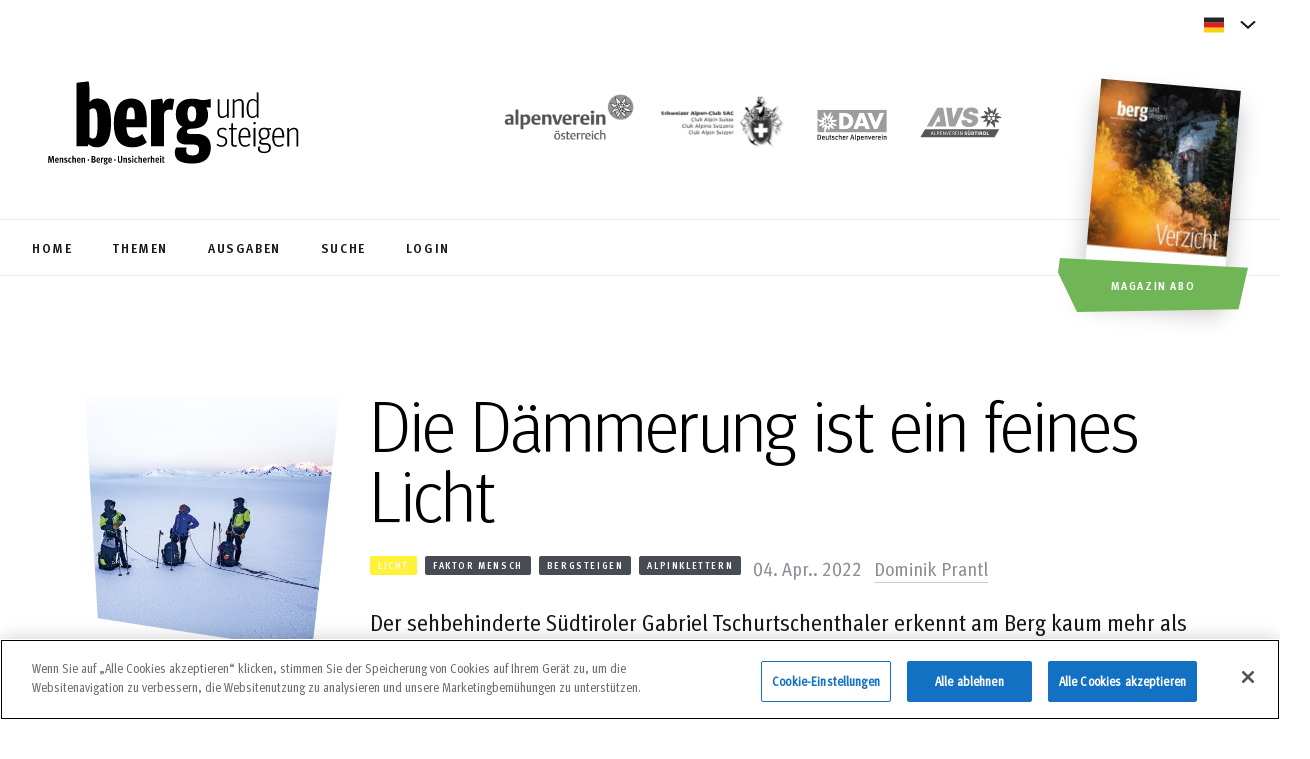

--- FILE ---
content_type: image/svg+xml
request_url: https://www.bergundsteigen.com/wp-content/themes/bergundsteigen/assets/images/logo-bergundsteigen.svg
body_size: 12302
content:
<svg width="297" height="114" viewBox="0 0 297 114" fill="none" xmlns="http://www.w3.org/2000/svg">
<path d="M59.6989 77.1119C59.6371 77.8907 59.509 78.6628 59.316 79.4197H47.27V11.542L60.0922 10C60.7542 13.1041 61.046 16.2757 60.9615 19.4484V32.3638C61.8972 31.107 63.1201 30.0924 64.528 29.4047C65.9358 28.717 67.4878 28.3761 69.0542 28.4105C78.8856 28.4105 83.8116 35.1683 83.8116 53.9617C83.8116 73.8314 78.1198 80.5788 68.5782 80.5788C65.2797 80.6245 62.0938 79.3805 59.6989 77.1119ZM69.5406 54.7172C69.5406 41.5017 68.0918 38.9042 64.8112 38.9042C64.0517 38.9208 63.3069 39.117 62.6378 39.4768C61.9687 39.8365 61.3942 40.3496 60.9615 40.9739V69.5884C61.3927 70.0817 61.9262 70.4752 62.5249 70.7415C63.1236 71.0078 63.7732 71.1405 64.4283 71.1303C68.0918 71.1303 69.5406 69.0088 69.5406 54.7172Z" fill="black"/>
<path d="M86.8027 54.6448C86.8027 37.766 93.4467 28.4106 104.83 28.4106C116.597 28.4106 121.802 35.6548 121.802 53.2478V59.1259H100.204C100.494 67.5187 102.709 70.3129 107.718 70.3129C111.176 70.1735 114.453 68.7274 116.887 66.2665L121.802 75.3321C117.462 78.8897 111.982 80.757 106.372 80.5893C93.1672 80.5893 86.8027 72.3827 86.8027 54.6448ZM109.073 50.5778C109.073 40.229 108.111 37.8591 105.027 37.8591C101.643 37.8591 100.391 40.5498 100.204 50.5778H109.073Z" fill="black"/>
<path d="M126.231 29.9526L138.091 28.5141C138.662 30.3875 138.925 32.3414 138.867 34.2991C140.213 30.7288 142.531 28.4106 146.484 28.4106C148.006 28.4108 149.514 28.706 150.924 29.2799L148.988 40.8499C147.96 40.3807 146.838 40.1507 145.708 40.1772C142.241 40.1772 140.409 42.3919 139.923 45.4758V79.4199H126.231V29.9526Z" fill="black"/>
<path d="M152.559 45.0927C152.559 34.3921 158.768 28.5347 169.624 28.5347C176.082 28.5347 177.727 30.0766 181.287 30.0766C184.059 29.9964 186.811 29.5829 189.483 28.8451V38.0038H184.661C185.437 38.9663 186.782 41.6673 186.782 45.9103C186.782 55.2242 181.391 60.3986 169.81 60.6573C165.474 60.7608 164.315 62.013 164.315 64.031C164.315 65.573 165.578 66.256 167.306 66.256H174.55C184.578 66.256 189.69 71.5546 189.69 80.8168C189.69 91.9935 182.943 97.9751 170.41 97.9751C157.288 97.9751 151.503 94.3116 151.503 86.2085C151.458 84.2768 151.961 82.3718 152.952 80.7133H164.139C163.748 81.7948 163.552 82.937 163.56 84.087C163.56 87.7505 165.774 89.2614 170.41 89.2614C175.047 89.2614 177.158 87.4193 177.158 82.99C177.158 78.8505 175.223 77.6811 170.69 77.6811H164.139C157.195 77.6811 153.438 74.3074 153.438 68.5224C153.494 66.4769 154.1 64.4842 155.193 62.7541C156.286 61.024 157.825 59.6204 159.648 58.6911C155.55 56.6627 152.559 52.5232 152.559 45.0927ZM174.157 44.803C174.157 38.7282 172.615 36.7102 169.531 36.7102C166.447 36.7102 164.998 38.7282 164.998 44.9065C164.998 50.5879 166.726 52.9992 169.531 52.9992C172.615 52.9992 174.157 50.8777 174.157 44.803Z" fill="black"/>
<path d="M197.059 44.3687V29.2905L198.994 29.0317V43.7581C198.994 46.6143 199.863 47.5561 201.954 47.5561C202.892 47.4903 203.807 47.2344 204.643 46.8039C205.479 46.3733 206.219 45.7772 206.818 45.0517V29.2905L208.753 29.0317V48.8497L207.231 49.1601C206.944 48.3293 206.817 47.4512 206.859 46.5729C206.221 47.3808 205.414 48.0399 204.496 48.5046C203.577 48.9693 202.568 49.2283 201.54 49.2636C198.766 49.2636 197.059 47.4733 197.059 44.3687Z" fill="black"/>
<path d="M212.851 29.2902L214.414 28.9901C214.689 29.834 214.805 30.722 214.755 31.6083C215.389 30.7898 216.192 30.1187 217.111 29.6416C218.029 29.1645 219.041 28.8928 220.074 28.8452C222.879 28.8452 224.587 30.6252 224.587 33.823V48.8908H222.62V34.4025C222.62 31.5152 221.741 30.5631 219.692 30.5631C218.744 30.6229 217.819 30.878 216.975 31.3126C216.131 31.7472 215.385 32.3517 214.786 33.0882V48.8908H212.81L212.851 29.2902Z" fill="black"/>
<path d="M227.629 39.0491C227.629 31.3393 230.734 28.9073 234.045 28.9073C234.86 28.931 235.663 29.115 236.407 29.4488C237.151 29.7827 237.822 30.2598 238.381 30.8529V21.6011L240.317 21.9426V48.8909H238.64C238.502 48.1882 238.426 47.4749 238.412 46.759C237.867 47.5077 237.161 48.1249 236.346 48.5654C235.532 49.0059 234.629 49.2585 233.704 49.3048C230.019 49.3048 227.629 46.345 227.629 39.0491ZM238.381 45.2584V32.6743C237.921 32.0165 237.314 31.4749 236.608 31.0923C235.902 30.7098 235.117 30.4967 234.314 30.47C231.386 30.47 229.719 32.1362 229.719 38.9043C229.719 45.6724 231.044 47.5973 233.931 47.5973C234.81 47.5846 235.673 47.3608 236.448 46.9447C237.222 46.5287 237.885 45.9326 238.381 45.2067V45.2584Z" fill="black"/>
<path d="M195.724 78.1779L196.634 76.698C197.933 77.8765 199.631 78.5166 201.384 78.4883C203.744 78.4883 205.182 76.7394 205.182 74.2764C205.182 72.1445 204.427 71.0786 201.923 70.4784L200.97 70.2403C198.269 69.5987 196.407 68.3051 196.407 64.9314C196.407 61.5577 198.476 59.6121 201.954 59.6121C203.62 59.5813 205.25 60.1015 206.59 61.092L205.679 62.6133C204.614 61.6856 203.252 61.1714 201.84 61.1645C199.563 61.1645 198.311 62.6443 198.311 64.89C198.311 67.1357 199.149 67.8912 201.415 68.4604L202.295 68.688C205.069 69.3297 207.076 70.6646 207.076 74.235C207.119 75.0158 206.996 75.7968 206.714 76.5262C206.432 77.2556 205.998 77.9168 205.441 78.4658C204.884 79.0148 204.217 79.4391 203.484 79.7106C202.751 79.9822 201.968 80.0947 201.188 80.0407C199.205 80.073 197.273 79.4144 195.724 78.1779Z" fill="black"/>
<path d="M211.226 76.0977V61.6094H209.022V60.026H211.226C211.215 58.3757 211.316 56.7265 211.526 55.0896L213.161 54.6343V60.026H217.301L217.115 61.5887H213.161V75.6734C213.161 77.7431 213.658 78.4158 215.169 78.4158C215.83 78.409 216.481 78.2534 217.073 77.9605L217.529 79.4403C216.71 79.8291 215.817 80.0339 214.91 80.0406C212.365 80.0406 211.226 78.7884 211.226 76.0977Z" fill="black"/>
<path d="M219.05 69.868C219.05 63.3689 221.482 59.6123 225.652 59.6123C229.564 59.6123 231.727 62.4582 231.727 69.4126V70.1681H221.14C221.254 76.3774 222.879 78.4471 226.315 78.4471C227.829 78.4026 229.264 77.7631 230.309 76.6671L231.344 77.8779C230.666 78.5809 229.85 79.136 228.947 79.5082C228.044 79.8804 227.074 80.0618 226.097 80.0408C221.482 80.0408 219.05 76.3567 219.05 69.868ZM229.564 68.6158C229.564 62.8825 228.281 61.206 225.58 61.206C222.879 61.206 221.327 63.2758 221.14 68.6158H229.564Z" fill="black"/>
<path d="M234.77 54.7169C234.799 54.3791 234.954 54.0647 235.204 53.8356C235.454 53.6065 235.781 53.4795 236.12 53.4795C236.459 53.4795 236.786 53.6065 237.036 53.8356C237.286 54.0647 237.441 54.3791 237.471 54.7169C237.471 54.8957 237.435 55.0728 237.365 55.2375C237.296 55.4022 237.194 55.5513 237.065 55.6758C236.937 55.8003 236.785 55.8978 236.618 55.9624C236.451 56.027 236.273 56.0574 236.094 56.0518C235.918 56.0562 235.743 56.0245 235.58 55.9588C235.417 55.8931 235.268 55.7948 235.144 55.6698C235.02 55.5448 234.923 55.3958 234.859 55.232C234.794 55.0681 234.764 54.8928 234.77 54.7169ZM235.07 59.9637L237.046 59.6532V79.5954H235.07V59.9637Z" fill="black"/>
<path d="M240.358 65.9872C240.358 61.9615 242.635 59.6123 246.278 59.6123C248.637 59.6123 249.051 60.2229 250.873 60.2229C251.814 60.2285 252.75 60.0853 253.646 59.7986V61.7028H250.459C251.006 62.2526 251.43 62.9124 251.703 63.6385C251.976 64.3647 252.092 65.1405 252.042 65.9147C252.042 69.7127 250.065 71.8756 246.495 72.124C244.146 72.3103 242.811 73.221 242.811 74.5974C242.811 75.4667 243.608 75.9634 244.788 75.9634H247.706C251.587 75.9634 253.408 77.7434 253.408 80.9308C253.408 84.7288 250.748 86.8193 246.381 86.8193C242.014 86.8193 239.624 85.1117 239.624 82.1106C239.628 81.2142 239.906 80.3406 240.42 79.6062H242.242C241.77 80.3257 241.544 81.1793 241.6 82.0381C241.6 84.1079 243.266 85.267 246.423 85.267C249.579 85.267 251.432 84.0458 251.432 81.1274C251.432 78.7679 250.221 77.7848 247.478 77.7848H244.487C242.283 77.7848 240.948 76.7499 240.948 75.0527C240.948 73.49 241.983 72.2792 243.908 71.6273C241.952 70.9649 240.358 69.1435 240.358 65.9872ZM250.034 65.8009C250.034 62.4582 248.668 61.1646 246.236 61.1646C243.804 61.1646 242.325 62.4168 242.325 65.9561C242.325 69.0608 243.846 70.6234 246.236 70.6234C248.627 70.6234 250.034 69.2574 250.034 65.8009Z" fill="black"/>
<path d="M254.857 69.868C254.857 63.3689 257.289 59.6123 261.47 59.6123C265.382 59.6123 267.545 62.4582 267.545 69.4126V70.1681H256.947C257.061 76.3774 258.696 78.4471 262.122 78.4471C262.883 78.4361 263.633 78.2729 264.33 77.9672C265.027 77.6615 265.655 77.2194 266.179 76.6671L267.213 77.8779C266.535 78.5809 265.719 79.136 264.816 79.5082C263.913 79.8804 262.943 80.0618 261.967 80.0408C257.289 80.0408 254.857 76.3567 254.857 69.868ZM265.382 68.6158C265.382 62.8825 264.088 61.206 261.397 61.206C258.707 61.206 257.144 63.2758 256.947 68.6158H265.382Z" fill="black"/>
<path d="M270.814 60.0263L272.367 59.7261C272.648 60.5688 272.764 61.4578 272.708 62.3444C273.345 61.5315 274.15 60.8664 275.068 60.3947C275.986 59.923 276.996 59.6561 278.028 59.6123C280.842 59.6123 282.55 61.3923 282.55 64.5901V79.6269H280.573V65.1386C280.573 62.2512 279.704 61.2992 277.645 61.2992C276.707 61.3621 275.793 61.6168 274.958 62.0476C274.123 62.4784 273.385 63.0761 272.791 63.8036V79.6062H270.814V60.0263Z" fill="black"/>
<path d="M22.2986 97.0129L22.0709 92.7078C22.0709 92.2732 22.0192 91.3107 22.0192 91.2383C22.0192 91.3314 21.8536 92.2732 21.7708 92.6147L20.7359 97.0129H19.6803L18.7593 92.801C18.6455 92.2628 18.5109 91.3625 18.4902 91.2383C18.4902 91.2383 18.4902 92.387 18.4902 92.8113L18.2729 97.0129H17L17.5485 89.8516H19.1939L20.0632 93.9911C20.146 94.405 20.2599 95.264 20.2806 95.3882C20.2806 95.3054 20.3944 94.4671 20.4979 93.9911L21.3879 89.8516H23.0023L23.5197 97.0129H22.2986Z" fill="black"/>
<path d="M25.6826 94.6736V94.7771C25.6636 95.094 25.724 95.4106 25.8585 95.6981C25.9378 95.851 26.0584 95.9786 26.2066 96.0664C26.3548 96.1542 26.5246 96.1987 26.6968 96.1949C27.1324 96.1783 27.5444 95.9927 27.8455 95.6774L28.3112 96.4329C28.0859 96.6584 27.818 96.8367 27.523 96.9575C27.2281 97.0783 26.912 97.1392 26.5933 97.1366C25.2169 97.1366 24.4304 96.1017 24.4304 94.3735C24.3772 93.6402 24.5742 92.9106 24.9892 92.3037C25.1594 92.08 25.3807 91.9003 25.6345 91.7797C25.8884 91.659 26.1675 91.601 26.4484 91.6104C26.6998 91.6 26.9505 91.6446 27.1829 91.7411C27.4152 91.8376 27.6237 91.9837 27.7938 92.1692C28.2728 92.8215 28.4839 93.6325 28.3836 94.4356V94.6633L25.6826 94.6736ZM27.059 92.8626C27.0103 92.7449 26.9266 92.645 26.8192 92.5765C26.7118 92.5081 26.586 92.4742 26.4588 92.4797C25.931 92.4797 25.7033 92.904 25.6826 93.8354H27.1935C27.2102 93.5055 27.1646 93.1755 27.059 92.8626Z" fill="black"/>
<path d="M31.9021 97.0127V93.4734C31.9021 93.0698 31.9021 92.9043 31.7676 92.7904C31.7176 92.7412 31.6574 92.7036 31.5912 92.6803C31.525 92.657 31.4545 92.6487 31.3847 92.6559C31.0532 92.6985 30.7501 92.8649 30.5361 93.1216V97.0127H29.3667V93.1526C29.3679 92.7235 29.3157 92.2959 29.2114 91.8797L30.3084 91.6313C30.3868 91.8301 30.4356 92.0393 30.4533 92.2523C30.825 91.8884 31.3201 91.6778 31.84 91.6624C32.0159 91.6547 32.1915 91.6838 32.3555 91.748C32.5194 91.8121 32.6682 91.9099 32.7921 92.035C33.0038 92.3088 33.1037 92.6528 33.0715 92.9974V97.0127H31.9021Z" fill="black"/>
<path d="M35.7519 97.1472C35.1072 97.1289 34.4817 96.924 33.9512 96.5573L34.3651 95.6466C34.7757 95.9696 35.2725 96.164 35.7933 96.2054C35.8795 96.2125 35.9664 96.2018 36.0483 96.1739C36.1303 96.1461 36.2056 96.1016 36.2697 96.0434C36.3338 95.9852 36.3852 95.9144 36.4207 95.8354C36.4562 95.7565 36.4752 95.6711 36.4763 95.5845C36.4763 95.1602 36.0934 95.0257 35.6587 94.8601L35.2758 94.7152C34.9609 94.6322 34.6815 94.449 34.4799 94.1932C34.2783 93.9374 34.1654 93.623 34.1581 93.2974C34.146 93.0682 34.1825 92.839 34.2653 92.6249C34.3481 92.4108 34.4754 92.2167 34.6387 92.0554C34.802 91.8941 34.9976 91.7692 35.2127 91.6889C35.4277 91.6087 35.6573 91.5749 35.8864 91.5899C36.4386 91.5789 36.9819 91.73 37.4491 92.0245L37.0765 92.8835C36.7715 92.6682 36.4139 92.5395 36.0416 92.5109C35.9676 92.5023 35.8927 92.5091 35.8214 92.531C35.7502 92.5528 35.6843 92.5892 35.6279 92.6378C35.5715 92.6865 35.5258 92.7463 35.4937 92.8135C35.4616 92.8807 35.4438 92.9539 35.4414 93.0284C35.4414 93.4423 35.6587 93.5872 36.1451 93.7631L36.5694 93.9184C36.8888 94.0055 37.1713 94.1938 37.3746 94.455C37.578 94.7162 37.6912 95.0362 37.6974 95.3672C37.707 95.6179 37.6618 95.8678 37.565 96.0993C37.4682 96.3308 37.3222 96.5385 37.137 96.7079C36.9519 96.8773 36.7321 97.0044 36.4929 97.0802C36.2537 97.1561 36.0008 97.1789 35.7519 97.1472Z" fill="black"/>
<path d="M40.4296 97.1475C40.1338 97.1634 39.839 97.1022 39.5741 96.9697C39.3092 96.8373 39.0833 96.6382 38.9186 96.392C38.5671 95.8137 38.3976 95.1431 38.4322 94.4672C38.3995 94.0572 38.4485 93.6449 38.5764 93.254C38.7043 92.8632 38.9086 92.5017 39.1774 92.1904C39.3503 92.0115 39.5578 91.8697 39.7873 91.7736C40.0168 91.6775 40.2635 91.6292 40.5123 91.6316C40.7633 91.6274 41.0123 91.6769 41.2426 91.7769C41.4728 91.8768 41.679 92.0249 41.8473 92.2111L41.2885 92.9666C41.1957 92.855 41.0805 92.7642 40.9504 92.7C40.8202 92.6358 40.6781 92.5997 40.533 92.594C40.3839 92.5958 40.2395 92.6463 40.1217 92.7379C40.004 92.8294 39.9195 92.957 39.8811 93.1011C39.7348 93.5444 39.6751 94.0117 39.7051 94.4775C39.7051 95.5124 39.9432 96.1954 40.533 96.1954C40.7087 96.1931 40.8812 96.1487 41.036 96.0658C41.1909 95.983 41.3236 95.8642 41.423 95.7194L41.9715 96.4541C41.7847 96.68 41.5486 96.86 41.2812 96.9803C41.0139 97.1005 40.7225 97.1577 40.4296 97.1475Z" fill="black"/>
<path d="M45.3766 97.0128V93.4942C45.3766 93.101 45.3766 92.7284 44.8488 92.7284C44.673 92.7441 44.5029 92.7986 44.3507 92.8881C44.1986 92.9776 44.0683 93.0998 43.9692 93.2459V97.0128H42.7894V90.8036C42.7929 90.4221 42.7617 90.041 42.6963 89.6652L43.8657 89.4893C43.9365 89.9168 43.9712 90.3495 43.9692 90.7829V91.6729C43.9692 91.8488 43.9692 92.0351 43.9692 92.211C44.1415 92.0356 44.348 91.8974 44.5758 91.8048C44.8036 91.7123 45.048 91.6674 45.2938 91.6729C46.1631 91.6729 46.5564 92.2317 46.5564 93.0492V97.0232L45.3766 97.0128Z" fill="black"/>
<path d="M48.8433 94.6736V94.7771C48.8242 95.094 48.8847 95.4106 49.0192 95.6981C49.0985 95.851 49.2191 95.9786 49.3672 96.0664C49.5154 96.1542 49.6852 96.1987 49.8574 96.1949C50.2931 96.1783 50.7051 95.9927 51.0062 95.6774L51.4718 96.4329C51.2465 96.6584 50.9786 96.8367 50.6837 96.9575C50.3887 97.0783 50.0727 97.1392 49.7539 97.1366C48.3776 97.1366 47.591 96.1017 47.591 94.3735C47.5378 93.6402 47.7348 92.9106 48.1499 92.3037C48.32 92.08 48.5413 91.9003 48.7952 91.7797C49.0491 91.659 49.3281 91.601 49.6091 91.6104C49.8605 91.6 50.1111 91.6446 50.3435 91.7411C50.5759 91.8376 50.7844 91.9837 50.9544 92.1692C51.4334 92.8215 51.6445 93.6325 51.5443 94.4356V94.6633L48.8433 94.6736ZM50.2403 92.8626C50.1916 92.7449 50.1079 92.645 50.0006 92.5765C49.8932 92.5081 49.7674 92.4742 49.6401 92.4797C49.1123 92.4797 48.8846 92.904 48.864 93.8354H50.3749C50.3915 93.5055 50.3459 93.1755 50.2403 92.8626Z" fill="black"/>
<path d="M55.0628 97.0127V93.4734C55.0628 93.0698 55.0628 92.9043 54.9282 92.7904C54.8783 92.7412 54.818 92.7036 54.7518 92.6803C54.6856 92.657 54.6151 92.6487 54.5453 92.6559C54.2138 92.6985 53.9107 92.8649 53.6967 93.1216V97.0127H52.5273V93.1526C52.5285 92.7235 52.4764 92.2959 52.3721 91.8797L53.469 91.6313C53.5475 91.8301 53.5963 92.0393 53.6139 92.2523C53.9856 91.8884 54.4807 91.6778 55.0007 91.6624C55.1766 91.6547 55.3521 91.6838 55.5161 91.748C55.6801 91.8121 55.8288 91.9099 55.9528 92.035C56.1645 92.3088 56.2643 92.6528 56.2322 92.9974V97.0127H55.0628Z" fill="black"/>
<path d="M59.9267 95.0776C59.8166 95.0749 59.7081 95.0506 59.6074 95.006C59.5068 94.9613 59.4159 94.8973 59.34 94.8175C59.264 94.7378 59.2046 94.6438 59.165 94.5411C59.1254 94.4383 59.1064 94.3288 59.1091 94.2187C59.1133 94.053 59.1665 93.8922 59.262 93.7567C59.3575 93.6212 59.491 93.5171 59.6457 93.4574C59.8004 93.3978 59.9692 93.3854 60.131 93.4218C60.2927 93.4581 60.44 93.5416 60.5543 93.6617C60.6686 93.7818 60.7447 93.933 60.7731 94.0964C60.8014 94.2597 60.7807 94.4278 60.7135 94.5793C60.6463 94.7309 60.5357 94.8591 60.3957 94.9478C60.2556 95.0365 60.0924 95.0817 59.9267 95.0776Z" fill="black"/>
<path d="M66.6845 96.6918C66.248 96.9406 65.7468 97.0524 65.246 97.0126H63.1763V89.903H64.977C65.4731 89.8622 65.9715 89.9476 66.4258 90.1514C66.7048 90.2952 66.9368 90.5158 67.0945 90.7872C67.2522 91.0586 67.329 91.3694 67.3158 91.683C67.3327 92.0211 67.2416 92.3558 67.0555 92.6387C66.8694 92.9215 66.5981 93.1377 66.2809 93.256C66.6756 93.3243 67.0308 93.5369 67.2776 93.8524C67.5243 94.168 67.6449 94.564 67.6159 94.9636C67.6226 95.3074 67.5404 95.6472 67.3772 95.95C67.214 96.2528 66.9754 96.5083 66.6845 96.6918ZM65.0701 90.9379H64.3664V92.7903H65.1218C65.2478 92.8078 65.3761 92.7957 65.4966 92.7549C65.617 92.7142 65.7263 92.6458 65.8157 92.5554C65.9052 92.465 65.9723 92.3549 66.0117 92.234C66.0511 92.1131 66.0618 91.9847 66.0429 91.8589C66.0534 91.7308 66.035 91.6019 65.989 91.4818C65.943 91.3618 65.8707 91.2535 65.7773 91.1651C65.684 91.0767 65.572 91.0104 65.4496 90.9711C65.3272 90.9318 65.1975 90.9204 65.0701 90.9379ZM65.0701 93.8355H64.325V95.9053H65.1839C65.8773 95.9053 66.2188 95.4707 66.2188 94.8704C66.2188 94.2702 65.8566 93.8148 65.1115 93.8148L65.0701 93.8355Z" fill="black"/>
<path d="M69.5615 94.6736V94.7771C69.5425 95.094 69.6029 95.4106 69.7374 95.6981C69.8167 95.851 69.9373 95.9786 70.0855 96.0664C70.2337 96.1542 70.4035 96.1987 70.5757 96.1949C71.0113 96.1783 71.4233 95.9927 71.7244 95.6774L72.1901 96.4329C71.9648 96.6584 71.6969 96.8367 71.4019 96.9575C71.107 97.0783 70.7909 97.1392 70.4722 97.1366C69.0958 97.1366 68.3093 96.1017 68.3093 94.3735C68.2561 93.6402 68.4531 92.9106 68.8681 92.3037C69.0383 92.08 69.2596 91.9003 69.5134 91.7797C69.7673 91.659 70.0464 91.601 70.3273 91.6104C70.5787 91.6 70.8294 91.6446 71.0618 91.7411C71.2941 91.8376 71.5026 91.9837 71.6727 92.1692C72.1517 92.8215 72.3628 93.6325 72.2626 94.4356V94.6633L69.5615 94.6736ZM70.9379 92.8626C70.8892 92.7449 70.8055 92.645 70.6981 92.5765C70.5908 92.5081 70.4649 92.4742 70.3377 92.4797C69.8099 92.4797 69.5822 92.904 69.5615 93.8354H71.0724C71.0891 93.5055 71.0435 93.1755 70.9379 92.8626Z" fill="black"/>
<path d="M75.4398 92.8631C75.3383 92.7964 75.2197 92.7605 75.0983 92.7596C75.0018 92.7582 74.906 92.7759 74.8163 92.8115C74.7266 92.8472 74.6449 92.9002 74.5757 92.9674C74.5065 93.0347 74.4512 93.115 74.413 93.2036C74.3749 93.2922 74.3545 93.3875 74.3532 93.484V97.0129H73.1734V93.1632C73.1712 92.7268 73.1155 92.2924 73.0078 91.8696L74.1151 91.6316C74.1913 91.8408 74.2333 92.0609 74.2393 92.2835C74.2929 92.1375 74.3767 92.0044 74.4851 91.8929C74.5936 91.7814 74.7243 91.6939 74.8688 91.6363C75.0133 91.5787 75.1684 91.5522 75.3238 91.5585C75.4792 91.5648 75.6316 91.6038 75.7709 91.6729L75.4398 92.8631Z" fill="black"/>
<path d="M79.8999 92.7076C79.8174 92.7175 79.7341 92.7175 79.6516 92.7076C79.815 92.9292 79.9022 93.1979 79.8999 93.4734C79.8999 94.6635 78.8651 95.1292 77.8302 95.1292H77.706C77.3852 95.2948 77.3127 95.3982 77.3127 95.5121C77.3127 95.6259 77.4576 95.7087 77.6956 95.7087H78.7305C78.9298 95.6798 79.1331 95.6964 79.3251 95.7572C79.5171 95.818 79.6928 95.9215 79.8392 96.0599C79.9855 96.1983 80.0987 96.3679 80.1701 96.5562C80.2416 96.7445 80.2695 96.9466 80.2518 97.1472C80.2518 98.4615 79.2894 99.01 78.0785 99.01C77.2196 99.01 76.0088 98.7513 76.0088 97.675C76.0118 97.4695 76.0361 97.2649 76.0812 97.0644H77.1886C77.1476 97.2021 77.1267 97.345 77.1265 97.4887C77.1265 98.0475 77.6232 98.151 78.0785 98.151C78.5339 98.151 79.0306 97.9233 79.0306 97.3645C79.0306 96.8057 78.6788 96.7229 78.0682 96.7022H77.2092C76.7539 96.7022 76.3089 96.4642 76.3089 95.8536C76.3319 95.6496 76.415 95.457 76.5476 95.3004C76.6803 95.1438 76.8566 95.0301 77.054 94.9739C76.7652 94.8553 76.5199 94.6506 76.3514 94.3877C76.183 94.1248 76.0995 93.8164 76.1123 93.5044C76.1049 93.2574 76.1506 93.0118 76.2462 92.7839C76.3418 92.5561 76.4852 92.3514 76.6667 92.1837C76.8481 92.016 77.0634 91.8892 77.298 91.8117C77.5327 91.7343 77.7812 91.708 78.0268 91.7348C78.2551 91.7328 78.4823 91.7678 78.6995 91.8383C78.8443 91.9084 78.9973 91.9606 79.1548 91.9935C79.4644 92.0178 79.7743 91.9494 80.0448 91.7969L80.5002 92.573C80.3211 92.6845 80.1095 92.732 79.8999 92.7076ZM77.9751 92.5316C77.4473 92.5316 77.292 92.9352 77.292 93.4009C77.292 93.8666 77.468 94.2495 77.9854 94.2495C78.5028 94.2495 78.6581 93.8459 78.6581 93.3906C78.6581 92.9352 78.5132 92.5316 77.9751 92.5316Z" fill="black"/>
<path d="M82.063 94.6736V94.7771C82.0439 95.094 82.1044 95.4106 82.2389 95.6981C82.3182 95.851 82.4388 95.9786 82.587 96.0664C82.7351 96.1542 82.905 96.1987 83.0772 96.1949C83.5128 96.1783 83.9248 95.9927 84.2259 95.6774L84.6916 96.4329C84.4663 96.6584 84.1983 96.8367 83.9034 96.9575C83.6084 97.0783 83.2924 97.1392 82.9737 97.1366C81.5973 97.1366 80.8108 96.1017 80.8108 94.3735C80.7576 93.6402 80.9546 92.9106 81.3696 92.3037C81.5398 92.08 81.761 91.9003 82.0149 91.7797C82.2688 91.659 82.5479 91.601 82.8288 91.6104C83.0802 91.6 83.3308 91.6446 83.5632 91.7411C83.7956 91.8376 84.0041 91.9837 84.1741 92.1692C84.6531 92.8215 84.8642 93.6325 84.764 94.4356V94.6633L82.063 94.6736ZM83.4394 92.8626C83.3907 92.7449 83.307 92.645 83.1996 92.5765C83.0922 92.5081 82.9664 92.4742 82.8391 92.4797C82.3114 92.4797 82.0837 92.904 82.063 93.8354H83.5739C83.5906 93.5055 83.5449 93.1755 83.4394 92.8626Z" fill="black"/>
<path d="M87.9619 95.0776C87.8518 95.0749 87.7433 95.0506 87.6426 95.006C87.5419 94.9613 87.451 94.8973 87.3751 94.8175C87.2992 94.7378 87.2397 94.6438 87.2001 94.5411C87.1605 94.4383 87.1416 94.3288 87.1443 94.2187C87.1484 94.053 87.2016 93.8922 87.2971 93.7567C87.3926 93.6212 87.5262 93.5171 87.6808 93.4574C87.8355 93.3978 88.0044 93.3854 88.1661 93.4218C88.3279 93.4581 88.4752 93.5416 88.5895 93.6617C88.7038 93.7818 88.7799 93.933 88.8082 94.0964C88.8365 94.2597 88.8158 94.4278 88.7486 94.5793C88.6815 94.7309 88.5709 94.8591 88.4308 94.9478C88.2908 95.0365 88.1276 95.0817 87.9619 95.0776Z" fill="black"/>
<path d="M95.5989 94.9116C95.6529 95.3877 95.5474 95.8682 95.2988 96.2777C95.0739 96.5741 94.7774 96.8084 94.4371 96.9587C94.0967 97.1089 93.7238 97.1702 93.3532 97.1366C92.9709 97.1876 92.582 97.1256 92.2344 96.9583C91.8869 96.791 91.5959 96.5256 91.3973 96.1949C91.1878 95.7905 91.1014 95.3336 91.1489 94.8806V89.9028H92.3598V94.7771C92.3598 95.5015 92.4632 96.1639 93.3946 96.1639C94.326 96.1639 94.4295 95.6154 94.4295 94.8703V89.9028H95.6403L95.5989 94.9116Z" fill="black"/>
<path d="M99.4802 97.0127V93.4734C99.4802 93.0698 99.4802 92.9043 99.3457 92.7904C99.2957 92.7412 99.2355 92.7036 99.1693 92.6803C99.1031 92.657 99.0326 92.6487 98.9628 92.6559C98.6313 92.6985 98.3282 92.8649 98.1142 93.1216V97.0127H96.9448V93.1526C96.946 92.7235 96.8939 92.2959 96.7896 91.8797L97.8865 91.6313C97.9649 91.8301 98.0138 92.0393 98.0314 92.2523C98.4031 91.8884 98.8982 91.6778 99.4181 91.6624C99.594 91.6547 99.7696 91.6838 99.9336 91.748C100.098 91.8121 100.246 91.9099 100.37 92.035C100.582 92.3088 100.682 92.6528 100.65 92.9974V97.0127H99.4802Z" fill="black"/>
<path d="M103.392 97.1472C102.747 97.1289 102.121 96.924 101.591 96.5573L102.005 95.6466C102.415 95.9696 102.912 96.164 103.433 96.2054C103.519 96.2125 103.606 96.2018 103.688 96.1739C103.77 96.1461 103.845 96.1016 103.909 96.0434C103.973 95.9852 104.025 95.9144 104.06 95.8354C104.096 95.7565 104.115 95.6711 104.116 95.5845C104.116 95.1602 103.733 95.0257 103.298 94.8601L102.915 94.7152C102.601 94.6322 102.321 94.449 102.12 94.1932C101.918 93.9374 101.805 93.623 101.798 93.2974C101.786 93.0682 101.822 92.839 101.905 92.6249C101.988 92.4108 102.115 92.2167 102.278 92.0554C102.442 91.8941 102.637 91.7692 102.852 91.6889C103.067 91.6087 103.297 91.5749 103.526 91.5899C104.078 91.5789 104.622 91.73 105.089 92.0245L104.716 92.8835C104.411 92.6682 104.054 92.5395 103.681 92.5109C103.607 92.5023 103.532 92.5091 103.461 92.531C103.39 92.5528 103.324 92.5892 103.268 92.6378C103.211 92.6865 103.165 92.7463 103.133 92.8135C103.101 92.8807 103.083 92.9539 103.081 93.0284C103.081 93.4423 103.298 93.5872 103.785 93.7631L104.209 93.9184C104.527 94.0059 104.808 94.1946 105.01 94.4559C105.212 94.7173 105.323 95.0371 105.327 95.3672C105.336 95.617 105.291 95.8658 105.195 96.0965C105.099 96.3272 104.954 96.5343 104.77 96.7035C104.586 96.8727 104.367 97 104.129 97.0766C103.891 97.1532 103.64 97.1773 103.392 97.1472Z" fill="black"/>
<path d="M106.838 91.0625C106.635 91.0625 106.44 90.9818 106.297 90.8382C106.153 90.6945 106.072 90.4997 106.072 90.2966C106.074 90.1947 106.095 90.094 106.135 90.0004C106.176 89.9067 106.234 89.8219 106.307 89.7508C106.38 89.6797 106.466 89.6237 106.561 89.5859C106.656 89.5482 106.757 89.5295 106.859 89.5308C107.062 89.5308 107.257 89.6115 107.4 89.7551C107.544 89.8988 107.625 90.0935 107.625 90.2966C107.623 90.3986 107.602 90.4992 107.562 90.5929C107.521 90.6865 107.463 90.7713 107.39 90.8425C107.317 90.9136 107.231 90.9696 107.136 91.0074C107.041 91.0451 106.94 91.0638 106.838 91.0625ZM106.269 97.013V91.8386L107.459 91.7041V97.0544L106.269 97.013Z" fill="black"/>
<path d="M110.491 97.1475C110.195 97.1634 109.901 97.1022 109.636 96.9697C109.371 96.8373 109.145 96.6382 108.98 96.392C108.629 95.8137 108.459 95.1431 108.494 94.4672C108.461 94.0572 108.51 93.6449 108.638 93.254C108.766 92.8632 108.97 92.5017 109.239 92.1904C109.412 92.0115 109.619 91.8697 109.849 91.7736C110.078 91.6775 110.325 91.6292 110.574 91.6316C110.825 91.6274 111.074 91.6769 111.304 91.7769C111.534 91.8768 111.741 92.0249 111.909 92.2111L111.35 92.9666C111.257 92.855 111.142 92.7642 111.012 92.7C110.882 92.6358 110.74 92.5997 110.595 92.594C110.445 92.5958 110.301 92.6463 110.183 92.7379C110.066 92.8294 109.981 92.957 109.943 93.1011C109.796 93.5444 109.737 94.0117 109.767 94.4775C109.767 95.5124 110.005 96.1954 110.595 96.1954C110.77 96.1931 110.943 96.1487 111.098 96.0658C111.252 95.983 111.385 95.8642 111.485 95.7194L112.033 96.4541C111.846 96.68 111.61 96.86 111.343 96.9803C111.075 97.1005 110.784 97.1577 110.491 97.1475Z" fill="black"/>
<path d="M115.438 97.0128V93.4942C115.438 93.101 115.438 92.7284 114.91 92.7284C114.734 92.7441 114.564 92.7986 114.412 92.8881C114.26 92.9776 114.129 93.0998 114.03 93.2459V97.0128H112.85V90.8036C112.854 90.4221 112.823 90.041 112.757 89.6652L113.927 89.4893C113.998 89.9168 114.032 90.3495 114.03 90.7829V91.6729C114.03 91.8488 114.03 92.0351 114.03 92.211C114.203 92.0356 114.409 91.8974 114.637 91.8048C114.865 91.7123 115.109 91.6674 115.355 91.6729C116.214 91.6729 116.607 92.2317 116.607 93.0492V97.0232L115.438 97.0128Z" fill="black"/>
<path d="M118.946 94.6736V94.7771C118.927 95.094 118.987 95.4106 119.122 95.6981C119.201 95.851 119.322 95.9786 119.47 96.0664C119.618 96.1542 119.788 96.1987 119.96 96.1949C120.396 96.1783 120.808 95.9927 121.109 95.6774L121.574 96.4329C121.349 96.6584 121.081 96.8367 120.786 96.9575C120.491 97.0783 120.175 97.1392 119.856 97.1366C118.48 97.1366 117.694 96.1017 117.694 94.3735C117.64 93.6402 117.837 92.9106 118.252 92.3037C118.423 92.08 118.644 91.9003 118.898 91.7797C119.152 91.659 119.431 91.601 119.712 91.6104C119.963 91.6 120.214 91.6446 120.446 91.7411C120.678 91.8376 120.887 91.9837 121.057 92.1692C121.536 92.8215 121.747 93.6325 121.647 94.4356V94.6633L118.946 94.6736ZM120.322 92.8626C120.273 92.7449 120.19 92.645 120.082 92.5765C119.975 92.5081 119.849 92.4742 119.722 92.4797C119.194 92.4797 118.966 92.904 118.946 93.8354H120.457C120.473 93.5055 120.428 93.1755 120.322 92.8626Z" fill="black"/>
<path d="M124.917 92.8631C124.816 92.7964 124.697 92.7605 124.576 92.7596C124.479 92.7582 124.384 92.7759 124.294 92.8115C124.204 92.8472 124.123 92.9002 124.053 92.9674C123.984 93.0347 123.929 93.115 123.891 93.2036C123.853 93.2922 123.832 93.3875 123.831 93.484V97.0129H122.682V93.1632C122.683 92.7273 122.631 92.2928 122.527 91.8696L123.634 91.6316C123.71 91.8408 123.752 92.0609 123.758 92.2835C123.812 92.1375 123.896 92.0044 124.004 91.8929C124.113 91.7814 124.243 91.6939 124.388 91.6363C124.532 91.5787 124.687 91.5522 124.843 91.5585C124.998 91.5648 125.151 91.6038 125.29 91.6729L124.917 92.8631Z" fill="black"/>
<path d="M128.581 97.0128V93.4942C128.581 93.101 128.581 92.7284 128.053 92.7284C127.877 92.7441 127.707 92.7986 127.555 92.8881C127.403 92.9776 127.272 93.0998 127.173 93.2459V97.0128H125.994V90.8036C125.997 90.4221 125.966 90.041 125.9 89.6652L127.07 89.4893C127.141 89.9168 127.175 90.3495 127.173 90.7829V91.6729C127.173 91.8488 127.173 92.0351 127.173 92.211C127.346 92.0356 127.552 91.8974 127.78 91.8048C128.008 91.7123 128.252 91.6674 128.498 91.6729C129.367 91.6729 129.76 92.2317 129.76 93.0492V97.0232L128.581 97.0128Z" fill="black"/>
<path d="M132.068 94.674V94.7775C132.049 95.0944 132.11 95.411 132.244 95.6985C132.324 95.8514 132.444 95.979 132.592 96.0668C132.741 96.1546 132.91 96.1991 133.083 96.1953C133.518 96.1787 133.93 95.9931 134.231 95.6778L134.697 96.4333C134.256 96.8799 133.658 97.1362 133.031 97.1474C131.654 97.1474 130.868 96.1125 130.868 94.3842C130.815 93.651 131.012 92.9213 131.427 92.3145C131.597 92.0907 131.818 91.911 132.072 91.7904C132.326 91.6698 132.605 91.6117 132.886 91.6211C133.137 91.6107 133.388 91.6553 133.62 91.7518C133.853 91.8484 134.061 91.9945 134.231 92.1799C134.71 92.8323 134.921 93.6432 134.821 94.4463V94.674H132.068ZM133.445 92.863C133.396 92.7453 133.312 92.6454 133.205 92.5769C133.098 92.5084 132.972 92.4746 132.845 92.4801C132.317 92.4801 132.089 92.9044 132.068 93.8357H133.579C133.596 93.5059 133.55 93.1759 133.445 92.863Z" fill="black"/>
<path d="M136.353 91.0625C136.15 91.0625 135.955 90.9818 135.811 90.8382C135.668 90.6945 135.587 90.4997 135.587 90.2966C135.588 90.1947 135.61 90.094 135.65 90.0004C135.69 89.9067 135.749 89.8219 135.822 89.7508C135.895 89.6797 135.981 89.6237 136.076 89.5859C136.17 89.5482 136.271 89.5295 136.373 89.5308C136.474 89.5308 136.574 89.5506 136.666 89.5891C136.759 89.6276 136.844 89.684 136.915 89.7551C136.986 89.8262 137.042 89.9107 137.081 90.0036C137.119 90.0965 137.139 90.1961 137.139 90.2966C137.138 90.3986 137.116 90.4992 137.076 90.5929C137.036 90.6865 136.978 90.7713 136.905 90.8425C136.832 90.9136 136.745 90.9696 136.651 91.0074C136.556 91.0451 136.455 91.0638 136.353 91.0625ZM135.784 97.013V91.8386L136.974 91.7041V97.0544L135.784 97.013Z" fill="black"/>
<path d="M139.602 97.1471C139.372 97.1466 139.145 97.1045 138.93 97.0229C138.557 96.878 138.34 96.5158 138.34 95.9052V92.635H137.864V91.745H138.34C138.341 91.2987 138.368 90.853 138.423 90.41L139.571 90.2134C139.571 90.5238 139.571 91.1655 139.571 91.745H140.544L140.358 92.635H139.561V95.4085C139.561 96.0708 139.675 96.2571 140.099 96.2571C140.237 96.2572 140.372 96.2215 140.492 96.1536L140.658 96.8883C140.337 97.0721 139.972 97.1617 139.602 97.1471Z" fill="black"/>
</svg>


--- FILE ---
content_type: image/svg+xml
request_url: https://www.bergundsteigen.com/wp-content/themes/bergundsteigen/assets/images/AVS_Logo.svg
body_size: 4734
content:
<?xml version="1.0" encoding="utf-8"?>
<!-- Generator: Adobe Illustrator 28.2.0, SVG Export Plug-In . SVG Version: 6.00 Build 0)  -->
<svg version="1.1" id="Ebene_1" xmlns="http://www.w3.org/2000/svg" xmlns:xlink="http://www.w3.org/1999/xlink" x="0px" y="0px"
	 viewBox="0 0 3401.57 1275.59" style="enable-background:new 0 0 3401.57 1275.59;" xml:space="preserve">
<style type="text/css">
	.st0{fill:#76B82A;}
	.st1{fill:#FFFFFF;}
	.st2{fill:#007339;}
</style>
<g>
	<g>
		<path class="st0" d="M2094.25,92.21c-143.16,0.44-289.84,70.05-311.55,230.82c-18.94,140.3,102.63,170.12,208.47,200.96
			c115.2,33.73,144.07,43.38,139.2,79.43c-6.97,51.64-62.12,63.51-97.19,63.63c-39.93,0.12-85.49-8.5-95.43-50.35
			c-3.15-12.65-3.96-28.23-1.59-45.78l-214.28,0.66c-28.05,222.15,193.12,249.71,272.01,249.47
			c154.86-0.49,329.28-59.46,353.77-240.7c17.24-127.64-73.97-173.13-168.67-200.11c-94.68-26.97-192.57-37.38-189.77-87.06
			c5.28-38.97,54.04-46.91,83.26-47c21.43-0.07,45.13,4.72,60.94,17.34c15.95,11.63,25.27,29.15,17.83,55.46l202.56-0.64
			C2370.89,148.82,2245.21,91.74,2094.25,92.21 M1488.89,797.24l311.14-696.37l-220.12,0.69c0,0-158.2,380.04-169.91,432.17
			c-8.03-54.38-57.98-431.47-57.98-431.47l-216.23,0.67l113.51,695.06L1488.89,797.24z M1027.65,99.9l-0.36-1.59l-4.25-0.07
			l-214.18,0.67L407.08,797.98l214.18-0.67l248.6-432.55l45.65,261.71l-106.05,0.59l-98.77,170.92l234.61-0.73l0.12,0.73
			l203.88-0.64L1027.65,99.9z"/>
	</g>
	<polygon class="st2" points="341.76,898.92 167.37,1201.81 2970.87,1201.81 3145.26,898.92 	"/>
	<g>
		<path class="st1" d="M606.35,1023.25c2.11-7.2,4.17-14.59,6.15-22.13h0.79c2.11,7.54,4.23,14.92,6.36,22.13
			c2.11,7.21,4.36,14.46,6.74,21.73l6.15,19.85h-39.1l6.16-19.85C601.99,1037.72,604.23,1030.47,606.35,1023.25 M576.78,1117.82
			l12.5-39.69h47.44l12.3,39.69h17.66l-44.05-130.19h-18.66l-44.05,130.19H576.78z M764.52,1117.82v-14.09h-56.96v-116.1h-16.47
			v130.19H764.52z M809.98,1117.82v-51.61h21.44c7.14,0,13.65-0.82,19.55-2.48c5.88-1.65,10.94-4.13,15.17-7.43
			c4.24-3.3,7.52-7.48,9.83-12.51c2.32-5.03,3.47-10.98,3.47-17.87c0-7.14-1.19-13.15-3.57-18.06c-2.38-4.89-5.68-8.83-9.92-11.8
			c-4.23-2.98-9.36-5.14-15.38-6.46c-6.02-1.32-12.67-1.98-19.94-1.98H793.5v130.19H809.98z M809.98,1000.93h18.65
			c11.38,0,19.95,1.82,25.71,5.45c5.76,3.63,8.62,10.16,8.62,19.55c0,9.27-2.74,16.05-8.23,20.35c-5.49,4.31-13.93,6.46-25.3,6.46
			h-19.45V1000.93z M988.79,1117.82v-14.09h-60.53v-47.23h49.41v-14.09h-49.41v-40.88h58.54v-13.89h-75.02v130.19H988.79z
			 M1038.01,1117.82v-68.08c0-6.87-0.23-13.72-0.7-20.54c-0.46-6.81-0.96-13.52-1.48-20.14h0.79l14.09,26.8l47.23,81.96h17.06
			V987.63h-15.68v67.28c0,6.88,0.23,13.85,0.7,20.94c0.47,7.07,0.89,13.93,1.29,20.54h-0.79l-14.09-26.99l-47.04-81.77h-17.05
			v130.19H1038.01z M1199.75,1117.82l41.28-130.19h-16.87l-20.84,70.26c-2.25,7.8-4.3,15.02-6.14,21.63
			c-1.86,6.61-3.98,13.76-6.36,21.44h-0.79c-2.51-7.67-4.66-14.82-6.45-21.44c-1.78-6.61-3.86-13.83-6.24-21.63l-20.85-70.26h-17.65
			l41.67,130.19H1199.75z M1341.85,1117.82v-14.09h-60.54v-47.23h49.41v-14.09h-49.41v-40.88h58.55v-13.89h-75.03v130.19H1341.85z
			 M1391.87,1117.82v-54.97h23.61l31.35,54.97h18.66l-33.14-56.76c8.99-2.25,16.15-6.41,21.44-12.51
			c5.29-6.08,7.93-14.21,7.93-24.41c0-6.74-1.13-12.43-3.37-17.07c-2.25-4.62-5.4-8.39-9.43-11.31c-4.04-2.91-8.86-5-14.49-6.25
			c-5.62-1.25-11.74-1.88-18.36-1.88h-40.69v130.19H1391.87z M1391.87,1000.93h21.83c10.18,0,18,1.72,23.42,5.16
			c5.41,3.44,8.13,9.46,8.13,18.06c0,8.47-2.71,14.79-8.13,18.95c-5.42,4.16-13.24,6.24-23.42,6.24h-21.83V1000.93z
			 M1571.28,1117.82v-14.09h-60.54v-47.23h49.41v-14.09h-49.41v-40.88h58.55v-13.89h-75.03v130.19H1571.28z M1621.28,987.63h-16.47
			v130.19h16.47V987.63z M1678.63,1117.82v-68.08c0-6.87-0.23-13.72-0.69-20.54c-0.47-6.81-0.96-13.52-1.49-20.14h0.8l14.08,26.8
			l47.24,81.96h17.06V987.63h-15.67v67.28c0,6.88,0.22,13.85,0.69,20.94c0.46,7.07,0.89,13.93,1.29,20.54h-0.79l-14.09-26.99
			l-47.03-81.77h-17.07v130.19H1678.63z M1900.52,1116.93c6.08-2.19,11.21-5.09,15.39-8.73c4.16-3.64,7.33-7.88,9.52-12.71
			c2.18-4.82,3.27-9.95,3.27-15.38c0-9.13-2.29-16.47-6.84-22.04c-4.57-5.55-10.82-9.92-18.76-13.1l-16.67-6.74
			c-2.78-1.19-5.36-2.29-7.74-3.27c-2.38-1-4.46-2.05-6.25-3.17c-1.79-1.13-3.17-2.39-4.17-3.78c-0.99-1.38-1.49-3.07-1.49-5.05
			c0-3.71,1.49-6.58,4.46-8.63c2.98-2.05,6.98-3.08,12.01-3.08c5.16,0,9.86,0.9,14.09,2.68c4.22,1.79,8.46,4.34,12.69,7.64
			l14.89-18.46c-5.55-5.55-12-9.79-19.35-12.7c-7.33-2.91-14.79-4.36-22.32-4.36c-6.74,0-12.94,0.99-18.56,2.97
			c-5.63,1.98-10.49,4.74-14.59,8.25c-4.1,3.51-7.27,7.6-9.52,12.3c-2.25,4.7-3.38,9.69-3.38,14.99c0,4.76,0.73,9.03,2.19,12.8
			c1.46,3.77,3.4,7.07,5.85,9.92c2.44,2.86,5.23,5.34,8.35,7.45c3.1,2.11,6.31,3.84,9.62,5.16l16.87,7.14
			c2.78,1.19,5.32,2.28,7.64,3.28c2.31,1,4.29,2.05,5.96,3.17c1.65,1.13,2.91,2.42,3.77,3.86c0.86,1.46,1.28,3.18,1.28,5.17
			c0,3.84-1.48,6.88-4.46,9.13s-7.51,3.38-13.6,3.38c-5.42,0-10.95-1.26-16.58-3.77c-5.62-2.51-10.75-5.76-15.38-9.73l-16.68,20.04
			c6.62,6.22,14.12,10.89,22.53,13.99c8.39,3.11,16.82,4.67,25.3,4.67C1887.55,1120.2,1894.43,1119.12,1900.52,1116.93
			 M2045.69,1105.32c8.67-9.92,13-25.73,13-47.43v-69.46h-28.17v72.43c0,12.71-1.99,21.57-5.97,26.59
			c-3.97,5.04-9.58,7.55-16.87,7.55c-7.27,0-12.83-2.52-16.66-7.55c-3.85-5.02-5.76-13.88-5.76-26.59v-72.43h-29.37v69.46
			c0,21.69,4.43,37.51,13.29,47.43c8.86,9.92,21.7,14.89,38.5,14.89C2024.36,1120.2,2037.03,1115.24,2045.69,1105.32
			 M1995.28,974.93c2.58-2.65,3.87-5.96,3.87-9.92c0-3.97-1.29-7.27-3.87-9.92c-2.57-2.66-5.92-3.98-10.03-3.98
			s-7.43,1.33-10.02,3.98c-2.58,2.65-3.86,5.95-3.86,9.92c0,3.97,1.28,7.28,3.86,9.92s5.91,3.97,10.02,3.97
			S1992.71,977.58,1995.28,974.93 M2039.35,974.93c2.57-2.65,3.86-5.96,3.86-9.92c0-3.97-1.29-7.27-3.86-9.92
			c-2.58-2.66-5.92-3.98-10.03-3.98c-4.1,0-7.44,1.33-10.03,3.98c-2.57,2.65-3.86,5.95-3.86,9.92c0,3.97,1.29,7.28,3.86,9.92
			c2.58,2.65,5.92,3.97,10.03,3.97C2033.42,978.9,2036.76,977.58,2039.35,974.93 M2132.72,1117.82c9.52,0,18.16-1.32,25.9-3.97
			c7.74-2.65,14.39-6.66,19.94-12.01c5.56-5.36,9.86-12.14,12.9-20.35c3.04-8.2,4.57-17.86,4.57-28.97s-1.52-20.71-4.57-28.78
			c-3.04-8.07-7.41-14.72-13.1-19.95c-5.69-5.22-12.5-9.09-20.45-11.6c-7.93-2.52-16.87-3.77-26.79-3.77h-36.52v129.4H2132.72z
			 M2123.78,1012.05h5.57c5.55,0,10.57,0.66,15.08,1.98c4.49,1.32,8.33,3.54,11.5,6.64c3.17,3.11,5.65,7.28,7.45,12.51
			c1.78,5.23,2.67,11.68,2.67,19.35c0,7.8-0.89,14.35-2.67,19.65c-1.8,5.29-4.28,9.56-7.45,12.79c-3.17,3.25-7.01,5.6-11.5,7.06
			c-4.51,1.46-9.53,2.19-15.08,2.19h-5.57V1012.05z M2275.61,1117.82v-104.79h35.52v-24.61h-100.42v24.61h35.53v104.79H2275.61z
			 M2366.51,988.42h-29.17v129.4h29.17V988.42z M2432.19,1117.82v-46.64h16.08l24.81,46.64h32.74l-29.37-51.8
			c7.01-3.04,12.6-7.64,16.77-13.79c4.17-6.16,6.25-13.99,6.25-23.53c0-7.66-1.33-14.08-3.97-19.25c-2.65-5.16-6.24-9.29-10.73-12.4
			c-4.49-3.11-9.75-5.33-15.78-6.65c-6.01-1.32-12.46-1.98-19.34-1.98h-46.64v129.4H2432.19z M2432.19,1011.65h15.09
			c7.67,0,13.52,1.25,17.56,3.76c4.03,2.52,6.05,6.95,6.05,13.29c0,6.36-2.02,11.15-6.05,14.4c-4.04,3.24-9.89,4.86-17.56,4.86
			h-15.09V1011.65z M2607.14,1115.54c7.21-3.1,13.39-7.56,18.56-13.39c5.17-5.82,9.16-12.89,12.01-21.23
			c2.84-8.34,4.26-17.8,4.26-28.38c0-10.45-1.42-19.81-4.26-28.09c-2.85-8.26-6.84-15.25-12.01-20.94
			c-5.17-5.68-11.34-10.02-18.56-13.01c-7.21-2.97-15.17-4.46-23.92-4.46c-8.73,0-16.7,1.49-23.91,4.46
			c-7.21,2.99-13.4,7.29-18.56,12.9c-5.16,5.63-9.16,12.58-12.01,20.85c-2.85,8.27-4.27,17.69-4.27,28.28
			c0,10.58,1.42,20.04,4.27,28.38c2.85,8.34,6.85,15.41,12.01,21.23c5.16,5.83,11.34,10.29,18.56,13.39
			c7.2,3.11,15.18,4.67,23.91,4.67C2591.97,1120.2,2599.93,1118.65,2607.14,1115.54 M2562.19,1083.59
			c-5.17-7.6-7.74-17.96-7.74-31.06c0-12.97,2.57-23.1,7.74-30.36c5.16-7.28,12.17-10.92,21.03-10.92c8.87,0,15.88,3.64,21.04,10.92
			c5.17,7.27,7.75,17.4,7.75,30.36c0,13.1-2.58,23.46-7.75,31.06c-5.16,7.62-12.17,11.42-21.04,11.42
			C2574.36,1095.01,2567.35,1091.21,2562.19,1083.59 M2752.71,1117.82v-24.61h-51.2V988.42h-29.17v129.4H2752.71z"/>
		<path class="st2" d="M2753.73,91.22c50.2,52.44,75.04,95.65,88.17,154.39c16.86-21.07,18.09-48.71,26.73-73.35
			c2.02-5.76,9.13-8.38,13.9-4.58c14.71,11.71,9.01,40.81,14.26,59.53l9.23,42.7c25.01-61.85,66.09-125.23,124.82-164.99
			c28.17,2.99,5.17,32.1,0.81,54.93c-6.85,48.81-19.7,84.69-30.99,131.26c-1.57,16.76-22.91,29.01-15.18,45.81
			c50.24-23.77,102.08-42.17,161.65-43.01c-0.04,7.76-6.38,12.02-12.81,15.88c-5.29,3.17-9.84,7.39-13.74,12.18
			c-23.02,28.25-52.56,51.51-80.07,72.82c16.95,8.08,37.53,8.29,56.22,11.77c1.2,0.22,2.36,0.58,3.5,1.02
			c42.98,16.96,90.32,24.65,129.59,50.96c8.33,6.06,3.41,12.97-3.02,18.32l-15.73,4.39c-1.6,0.45-3.26,0.72-4.9,0.83
			c-67.64,4.4-125.18,30.78-192.93,25.66c37.41,57.88,115.99,60.78,128.39,134.05c-0.06,4.53,0.72,12.92-6.08,12.21
			c-56.56-20.54-132.78,8.58-174.02-48.52c-3.85,16.74,12.2,33.5,15.35,51.84c13,57.15,0.89,113.62,6.4,173.92
			c-4.62,9.87-18.36,6.84-24.41,3.1c-32.01-38.41-39.22-96.77-89.53-118.73c-5.32-2.32-10.13-5.66-13.6-10.32
			c-14.66-19.65-29.77-39.18-34.52-62.95c-44.2,62.58-95.19,122.17-143.1,183.33c-10.72,3.78-12.54-17.59-10.31-28.19
			c18.89-74.84,3.09-146.54,43.45-212.93l-3.04-3.04c-40.42,35.88-85.04,33.56-135.81,47.5c-5.54-0.44-19.31,4.93-25.18,4.79
			c-6.83-0.18-11.01-7.79-7.42-13.6c16.19-26.06,48.76-48.84,67.64-75.14c10.62-11.5,25.86-12.3,36.57-24.48
			c-51.91-55.31-149.02-1.37-201.59-55.63c-6.36-6.56-5.23-17.53,2.12-22.95c19.19-14.1,48.71-14.97,71.13-24.94
			c49.5-25.29,106.68-39.89,164.71-36.91c-61.11-30.42-61.89-83.76-105.37-128.66c-0.02-0.04-8.49-10.89-8.5-10.93
			c-3.04-6.51-6.17-12.04,3.75-15.84c51.83-7.73,87.24,30.33,128.24,39.45c19.25,5.76,28.21,20.52,42.78,30.44
			c6-17.58-10.8-32.81-9.25-51.86c-4.72-51.89-13.96-101.45-27.73-149.48c-0.83-11.46-0.85-24.42,12.16-27.49
			C2730.17,67.28,2739.22,77.28,2753.73,91.22"/>
		<path class="st1" d="M2764.79,434.2c-34.72,0-62.86,28.15-62.86,62.87s28.14,62.88,62.86,62.88c34.73,0,62.88-28.16,62.88-62.88
			S2799.51,434.2,2764.79,434.2 M2767.85,386.13c0-19.36-15.7-35.05-35.06-35.05c-19.35,0-35.03,15.69-35.03,35.05
			c0,19.35,15.68,35.05,35.03,35.05C2752.15,421.18,2767.85,405.48,2767.85,386.13 M2847.31,548.04c-19.35,0-35.05,15.7-35.05,35.05
			c0,19.35,15.7,35.04,35.05,35.04c19.36,0,35.04-15.69,35.04-35.04C2882.35,563.74,2866.67,548.04,2847.31,548.04 M2787.42,361.19
			c0,34.72,28.15,62.86,62.87,62.86c34.73,0,62.87-28.14,62.87-62.86c0-34.73-28.14-62.87-62.87-62.87
			C2815.57,298.32,2787.42,326.46,2787.42,361.19 M2928.17,434.2c-34.73,0-62.88,28.15-62.88,62.87s28.15,62.88,62.88,62.88
			c34.72,0,62.86-28.16,62.86-62.88S2962.89,434.2,2928.17,434.2 M2925.25,383.07c0,19.36,15.69,35.04,35.04,35.04
			c19.37,0,35.06-15.68,35.06-35.04c0-19.36-15.69-35.04-35.06-35.04C2940.94,348.03,2925.25,363.71,2925.25,383.07"/>
	</g>
</g>
</svg>
